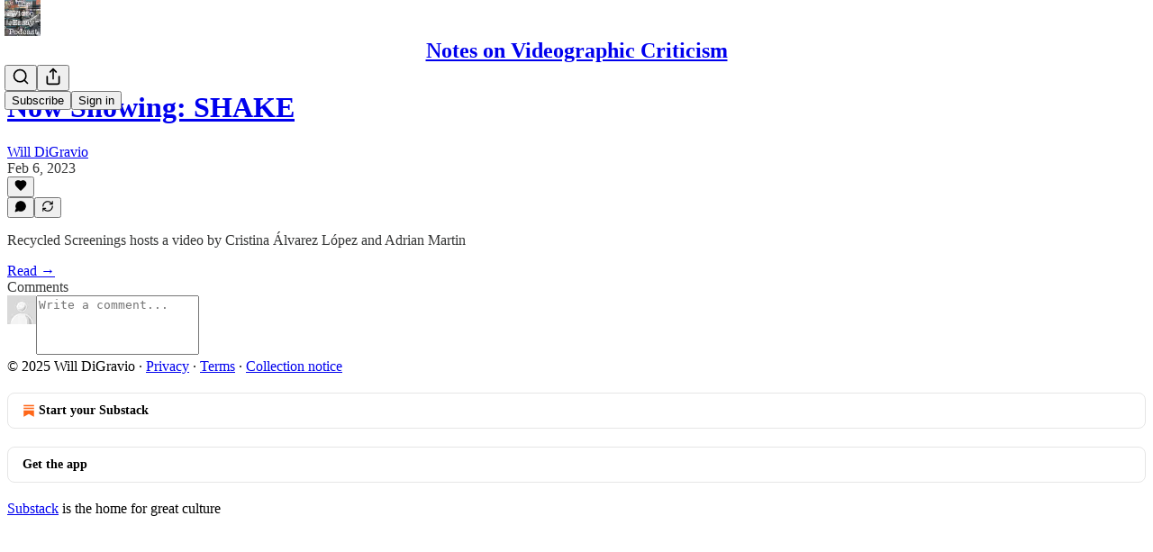

--- FILE ---
content_type: application/javascript; charset=UTF-8
request_url: https://thevideoessay.substack.com/cdn-cgi/challenge-platform/scripts/jsd/main.js
body_size: 4678
content:
window._cf_chl_opt={xkKZ4:'g'};~function(d3,n,K,m,P,W,B,U){d3=Y,function(k,F,dW,d2,I,V){for(dW={k:385,F:373,I:369,V:363,A:361,N:360,i:293,x:291,H:367,e:270,X:365,a:314},d2=Y,I=k();!![];)try{if(V=-parseInt(d2(dW.k))/1*(parseInt(d2(dW.F))/2)+-parseInt(d2(dW.I))/3+-parseInt(d2(dW.V))/4*(parseInt(d2(dW.A))/5)+parseInt(d2(dW.N))/6*(parseInt(d2(dW.i))/7)+parseInt(d2(dW.x))/8+-parseInt(d2(dW.H))/9*(-parseInt(d2(dW.e))/10)+-parseInt(d2(dW.X))/11*(parseInt(d2(dW.a))/12),V===F)break;else I.push(I.shift())}catch(A){I.push(I.shift())}}(d,190951),n=this||self,K=n[d3(380)],m={},m[d3(340)]='o',m[d3(290)]='s',m[d3(339)]='u',m[d3(271)]='z',m[d3(355)]='n',m[d3(316)]='I',m[d3(320)]='b',P=m,n[d3(343)]=function(F,I,V,A,dX,de,dH,dn,i,x,H,X,J,g){if(dX={k:350,F:366,I:311,V:350,A:321,N:387,i:283,x:273,H:295,e:280,X:374,a:278},de={k:276,F:280,I:353},dH={k:379,F:292,I:269,V:282},dn=d3,null===I||I===void 0)return A;for(i=T(I),F[dn(dX.k)][dn(dX.F)]&&(i=i[dn(dX.I)](F[dn(dX.V)][dn(dX.F)](I))),i=F[dn(dX.A)][dn(dX.N)]&&F[dn(dX.i)]?F[dn(dX.A)][dn(dX.N)](new F[(dn(dX.i))](i)):function(M,dK,o){for(dK=dn,M[dK(de.k)](),o=0;o<M[dK(de.F)];M[o]===M[o+1]?M[dK(de.I)](o+1,1):o+=1);return M}(i),x='nAsAaAb'.split('A'),x=x[dn(dX.x)][dn(dX.H)](x),H=0;H<i[dn(dX.e)];X=i[H],J=y(F,I,X),x(J)?(g=J==='s'&&!F[dn(dX.X)](I[X]),dn(dX.a)===V+X?N(V+X,J):g||N(V+X,I[X])):N(V+X,J),H++);return A;function N(M,o,dO){dO=Y,Object[dO(dH.k)][dO(dH.F)][dO(dH.I)](A,o)||(A[o]=[]),A[o][dO(dH.V)](M)}},W=d3(326)[d3(386)](';'),B=W[d3(273)][d3(295)](W),n[d3(377)]=function(k,F,da,dp,I,V,A,N){for(da={k:346,F:280,I:375,V:282,A:362},dp=d3,I=Object[dp(da.k)](F),V=0;V<I[dp(da.F)];V++)if(A=I[V],A==='f'&&(A='N'),k[A]){for(N=0;N<F[I[V]][dp(da.F)];-1===k[A][dp(da.I)](F[I[V]][N])&&(B(F[I[V]][N])||k[A][dp(da.V)]('o.'+F[I[V]][N])),N++);}else k[A]=F[I[V]][dp(da.A)](function(i){return'o.'+i})},U=function(ds,dZ,df,dL,dM,dC,F,I,V){return ds={k:388,F:307},dZ={k:294,F:294,I:282,V:294,A:277,N:294,i:357,x:282,H:357},df={k:280},dL={k:335},dM={k:280,F:357,I:379,V:292,A:269,N:379,i:379,x:269,H:335,e:282,X:282,a:335,J:294,c:294,g:269,M:282,o:282,L:335,f:294,Z:282,s:282,S:282,G:277},dC=d3,F=String[dC(ds.k)],I={'h':function(A,dc){return dc={k:288,F:357},A==null?'':I.g(A,6,function(N,dh){return dh=Y,dh(dc.k)[dh(dc.F)](N)})},'g':function(A,N,i,dR,x,H,X,J,M,o,L,Z,s,S,G,D,d0,d1){if(dR=dC,null==A)return'';for(H={},X={},J='',M=2,o=3,L=2,Z=[],s=0,S=0,G=0;G<A[dR(dM.k)];G+=1)if(D=A[dR(dM.F)](G),Object[dR(dM.I)][dR(dM.V)][dR(dM.A)](H,D)||(H[D]=o++,X[D]=!0),d0=J+D,Object[dR(dM.N)][dR(dM.V)][dR(dM.A)](H,d0))J=d0;else{if(Object[dR(dM.i)][dR(dM.V)][dR(dM.x)](X,J)){if(256>J[dR(dM.H)](0)){for(x=0;x<L;s<<=1,N-1==S?(S=0,Z[dR(dM.e)](i(s)),s=0):S++,x++);for(d1=J[dR(dM.H)](0),x=0;8>x;s=d1&1.9|s<<1.06,S==N-1?(S=0,Z[dR(dM.e)](i(s)),s=0):S++,d1>>=1,x++);}else{for(d1=1,x=0;x<L;s=s<<1|d1,N-1==S?(S=0,Z[dR(dM.X)](i(s)),s=0):S++,d1=0,x++);for(d1=J[dR(dM.a)](0),x=0;16>x;s=d1&1|s<<1,S==N-1?(S=0,Z[dR(dM.e)](i(s)),s=0):S++,d1>>=1,x++);}M--,M==0&&(M=Math[dR(dM.J)](2,L),L++),delete X[J]}else for(d1=H[J],x=0;x<L;s=1&d1|s<<1,N-1==S?(S=0,Z[dR(dM.e)](i(s)),s=0):S++,d1>>=1,x++);J=(M--,M==0&&(M=Math[dR(dM.c)](2,L),L++),H[d0]=o++,String(D))}if(''!==J){if(Object[dR(dM.i)][dR(dM.V)][dR(dM.g)](X,J)){if(256>J[dR(dM.H)](0)){for(x=0;x<L;s<<=1,N-1==S?(S=0,Z[dR(dM.M)](i(s)),s=0):S++,x++);for(d1=J[dR(dM.H)](0),x=0;8>x;s=s<<1|1&d1,N-1==S?(S=0,Z[dR(dM.e)](i(s)),s=0):S++,d1>>=1,x++);}else{for(d1=1,x=0;x<L;s=d1|s<<1.42,S==N-1?(S=0,Z[dR(dM.o)](i(s)),s=0):S++,d1=0,x++);for(d1=J[dR(dM.L)](0),x=0;16>x;s=s<<1.4|1.09&d1,N-1==S?(S=0,Z[dR(dM.e)](i(s)),s=0):S++,d1>>=1,x++);}M--,M==0&&(M=Math[dR(dM.f)](2,L),L++),delete X[J]}else for(d1=H[J],x=0;x<L;s=s<<1|d1&1,N-1==S?(S=0,Z[dR(dM.Z)](i(s)),s=0):S++,d1>>=1,x++);M--,M==0&&L++}for(d1=2,x=0;x<L;s=s<<1|d1&1,N-1==S?(S=0,Z[dR(dM.s)](i(s)),s=0):S++,d1>>=1,x++);for(;;)if(s<<=1,S==N-1){Z[dR(dM.S)](i(s));break}else S++;return Z[dR(dM.G)]('')},'j':function(A,dj){return dj=dC,null==A?'':''==A?null:I.i(A[dj(df.k)],32768,function(N,dm){return dm=dj,A[dm(dL.k)](N)})},'i':function(A,N,i,dP,x,H,X,J,M,o,L,Z,s,S,G,D,d1,d0){for(dP=dC,x=[],H=4,X=4,J=3,M=[],Z=i(0),s=N,S=1,o=0;3>o;x[o]=o,o+=1);for(G=0,D=Math[dP(dZ.k)](2,2),L=1;D!=L;d0=s&Z,s>>=1,s==0&&(s=N,Z=i(S++)),G|=(0<d0?1:0)*L,L<<=1);switch(G){case 0:for(G=0,D=Math[dP(dZ.F)](2,8),L=1;L!=D;d0=Z&s,s>>=1,s==0&&(s=N,Z=i(S++)),G|=(0<d0?1:0)*L,L<<=1);d1=F(G);break;case 1:for(G=0,D=Math[dP(dZ.F)](2,16),L=1;D!=L;d0=s&Z,s>>=1,0==s&&(s=N,Z=i(S++)),G|=L*(0<d0?1:0),L<<=1);d1=F(G);break;case 2:return''}for(o=x[3]=d1,M[dP(dZ.I)](d1);;){if(S>A)return'';for(G=0,D=Math[dP(dZ.V)](2,J),L=1;D!=L;d0=Z&s,s>>=1,0==s&&(s=N,Z=i(S++)),G|=(0<d0?1:0)*L,L<<=1);switch(d1=G){case 0:for(G=0,D=Math[dP(dZ.V)](2,8),L=1;D!=L;d0=Z&s,s>>=1,s==0&&(s=N,Z=i(S++)),G|=L*(0<d0?1:0),L<<=1);x[X++]=F(G),d1=X-1,H--;break;case 1:for(G=0,D=Math[dP(dZ.k)](2,16),L=1;L!=D;d0=s&Z,s>>=1,0==s&&(s=N,Z=i(S++)),G|=(0<d0?1:0)*L,L<<=1);x[X++]=F(G),d1=X-1,H--;break;case 2:return M[dP(dZ.A)]('')}if(H==0&&(H=Math[dP(dZ.N)](2,J),J++),x[d1])d1=x[d1];else if(d1===X)d1=o+o[dP(dZ.i)](0);else return null;M[dP(dZ.x)](d1),x[X++]=o+d1[dP(dZ.H)](0),H--,o=d1,0==H&&(H=Math[dP(dZ.k)](2,J),J++)}}},V={},V[dC(ds.F)]=I.h,V}(),Q();function z(I,V,Y1,dT,A,N,i){if(Y1={k:358,F:334,I:328,V:376,A:338,N:327,i:300,x:324,H:376,e:338,X:268,a:347,J:324},dT=d3,A=dT(Y1.k),!I[dT(Y1.F)])return;V===dT(Y1.I)?(N={},N[dT(Y1.V)]=A,N[dT(Y1.A)]=I.r,N[dT(Y1.N)]=dT(Y1.I),n[dT(Y1.i)][dT(Y1.x)](N,'*')):(i={},i[dT(Y1.H)]=A,i[dT(Y1.e)]=I.r,i[dT(Y1.N)]=dT(Y1.X),i[dT(Y1.a)]=V,n[dT(Y1.i)][dT(Y1.J)](i,'*'))}function y(k,F,I,di,dF,V){dF=(di={k:383,F:321,I:301,V:349},d3);try{return F[I][dF(di.k)](function(){}),'p'}catch(A){}try{if(F[I]==null)return void 0===F[I]?'u':'x'}catch(N){return'i'}return k[dF(di.F)][dF(di.I)](F[I])?'a':F[I]===k[dF(di.F)]?'E':F[I]===!0?'T':F[I]===!1?'F':(V=typeof F[I],dF(di.V)==V?b(k,F[I])?'N':'f':P[V]||'?')}function h(dq,d6,k,F,I){return dq={k:364,F:382},d6=d3,k=3600,F=C(),I=Math[d6(dq.k)](Date[d6(dq.F)]()/1e3),I-F>k?![]:!![]}function C(dB,d5,k){return dB={k:371,F:364},d5=d3,k=n[d5(dB.k)],Math[d5(dB.F)](+atob(k.t))}function d(Y2){return Y2='sid,undefined,object,onload,open,cJDYB1,gRjkt7,status,keys,detail,jsd,function,Object,onerror,display: none,splice,chlApiSitekey,number,chlApiUrl,charAt,cloudflare-invisible,location,62898paWvBG,446365RpHXgY,map,12VAkffV,floor,33nEybmt,getOwnPropertyNames,1357038gFfJqs,xkKZ4,414222ZMsBIz,stringify,__CF$cv$params,Function,2idPAEd,isNaN,indexOf,source,Qgcf5,contentDocument,prototype,document,/b/ov1/0.3522734234826545:1765748058:RDdRCJqRf5mCP3vrxUBZLLiprGKs40n-aEEzAhIKirg/,now,catch,chctx,13283SuJids,split,from,fromCharCode,ontimeout,removeChild,error,call,10TinFck,symbol,timeout,includes,/jsd/oneshot/5eaf848a0845/0.3522734234826545:1765748058:RDdRCJqRf5mCP3vrxUBZLLiprGKs40n-aEEzAhIKirg/,DOMContentLoaded,sort,join,d.cookie,createElement,length,tabIndex,push,Set,hhzn3,[native code],readyState,style,OlTSP3QiLeAmR92b6$dBUYg5-GnKHcFW0ZyoIEh87Mr1w4uqvVkxJNzfCjtpsDXa+,onreadystatechange,string,2710184SiEUMB,hasOwnProperty,119bUQWSu,pow,bind,iframe,_cf_chl_opt,appendChild,/cdn-cgi/challenge-platform/h/,parent,isArray,gKwbC5,XMLHttpRequest,msg,loading,getPrototypeOf,XAcVeDTEqt,error on cf_chl_props,/invisible/jsd,clientInformation,concat,log,toString,230556SvlAmH,http-code:,bigint,chlApiClientVersion,random,POST,boolean,Array,href,contentWindow,postMessage,xhr-error,_cf_chl_opt;XQlKq9;mpuA2;BYBs3;bqzg9;gtpfA4;SZQFk7;rTYyd6;gTvhm6;ubgT9;JrBNE9;NgAVk0;YBjhw4;WvQh6;cJDYB1;Qgcf5;eHVD2;VJwN2,event,success,vKoX8,body,addEventListener,errorInfoObject,send,api,charCodeAt,chlApiRumWidgetAgeMs,navigator'.split(','),d=function(){return Y2},d()}function R(k,F,dQ,dU,dE,dw,d7,I,V,A){dQ={k:371,F:312,I:297,V:303,A:342,N:319,i:299,x:297,H:368,e:274,X:334,a:272,J:266,c:341,g:351,M:359,o:359,L:322,f:334,Z:333,s:307,S:370},dU={k:325},dE={k:345,F:328,I:315},dw={k:272},d7=d3,I=n[d7(dQ.k)],console[d7(dQ.F)](n[d7(dQ.I)]),V=new n[(d7(dQ.V))](),V[d7(dQ.A)](d7(dQ.N),d7(dQ.i)+n[d7(dQ.x)][d7(dQ.H)]+d7(dQ.e)+I.r),I[d7(dQ.X)]&&(V[d7(dQ.a)]=5e3,V[d7(dQ.J)]=function(d8){d8=d7,F(d8(dw.k))}),V[d7(dQ.c)]=function(d9){d9=d7,V[d9(dE.k)]>=200&&V[d9(dE.k)]<300?F(d9(dE.F)):F(d9(dE.I)+V[d9(dE.k)])},V[d7(dQ.g)]=function(dd){dd=d7,F(dd(dU.k))},A={'t':C(),'lhr':K[d7(dQ.M)]&&K[d7(dQ.o)][d7(dQ.L)]?K[d7(dQ.M)][d7(dQ.L)]:'','api':I[d7(dQ.f)]?!![]:![],'payload':k},V[d7(dQ.Z)](U[d7(dQ.s)](JSON[d7(dQ.S)](A)))}function b(k,F,dA,dk){return dA={k:372,F:379,I:313,V:269,A:375,N:285},dk=d3,F instanceof k[dk(dA.k)]&&0<k[dk(dA.k)][dk(dA.F)][dk(dA.I)][dk(dA.V)](F)[dk(dA.A)](dk(dA.N))}function Q(Y0,dD,dG,db,k,F,I,V,A){if(Y0={k:371,F:334,I:286,V:305,A:331,N:275,i:289,x:289},dD={k:286,F:305,I:289},dG={k:308},db=d3,k=n[db(Y0.k)],!k)return;if(!h())return;(F=![],I=k[db(Y0.F)]===!![],V=function(dy,N){if(dy=db,!F){if(F=!![],!h())return;N=E(),R(N.r,function(i){z(k,i)}),N.e&&j(dy(dG.k),N.e)}},K[db(Y0.I)]!==db(Y0.V))?V():n[db(Y0.A)]?K[db(Y0.A)](db(Y0.N),V):(A=K[db(Y0.i)]||function(){},K[db(Y0.x)]=function(du){du=db,A(),K[du(dD.k)]!==du(dD.F)&&(K[du(dD.I)]=A,V())})}function v(k,dt,d4){return dt={k:318},d4=d3,Math[d4(dt.k)]()<k}function E(dJ,dv,I,V,A,N,i){dv=(dJ={k:279,F:296,I:287,V:352,A:281,N:330,i:298,x:323,H:310,e:337,X:378,a:330,J:267},d3);try{return I=K[dv(dJ.k)](dv(dJ.F)),I[dv(dJ.I)]=dv(dJ.V),I[dv(dJ.A)]='-1',K[dv(dJ.N)][dv(dJ.i)](I),V=I[dv(dJ.x)],A={},A=cJDYB1(V,V,'',A),A=cJDYB1(V,V[dv(dJ.H)]||V[dv(dJ.e)],'n.',A),A=cJDYB1(V,I[dv(dJ.X)],'d.',A),K[dv(dJ.a)][dv(dJ.J)](I),N={},N.r=A,N.e=null,N}catch(x){return i={},i.r={},i.e=x,i}}function T(k,dx,dI,F){for(dx={k:311,F:346,I:306},dI=d3,F=[];null!==k;F=F[dI(dx.k)](Object[dI(dx.F)](k)),k=Object[dI(dx.I)](k));return F}function Y(k,F,I){return I=d(),Y=function(O,n,K){return O=O-266,K=I[O],K},Y(k,F)}function j(V,A,dV,dY,N,i,x,H,X,a,J,c){if(dV={k:304,F:268,I:371,V:299,A:297,N:368,i:381,x:309,H:303,e:342,X:319,a:272,J:266,c:354,g:297,M:329,o:356,L:297,f:302,Z:336,s:297,S:284,G:317,l:297,D:344,d0:332,d1:384,dA:376,dN:348,di:333,dx:307},dY=d3,!v(.01))return![];i=(N={},N[dY(dV.k)]=V,N[dY(dV.F)]=A,N);try{x=n[dY(dV.I)],H=dY(dV.V)+n[dY(dV.A)][dY(dV.N)]+dY(dV.i)+x.r+dY(dV.x),X=new n[(dY(dV.H))](),X[dY(dV.e)](dY(dV.X),H),X[dY(dV.a)]=2500,X[dY(dV.J)]=function(){},a={},a[dY(dV.c)]=n[dY(dV.g)][dY(dV.M)],a[dY(dV.o)]=n[dY(dV.L)][dY(dV.f)],a[dY(dV.Z)]=n[dY(dV.s)][dY(dV.S)],a[dY(dV.G)]=n[dY(dV.l)][dY(dV.D)],J=a,c={},c[dY(dV.d0)]=i,c[dY(dV.d1)]=J,c[dY(dV.dA)]=dY(dV.dN),X[dY(dV.di)](U[dY(dV.dx)](c))}catch(g){}}}()